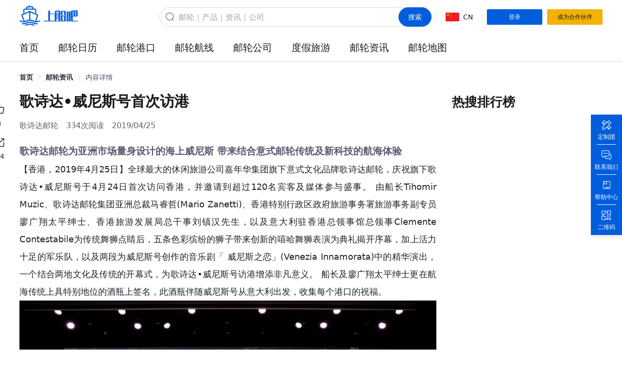

--- FILE ---
content_type: text/html; charset=utf-8
request_url: https://www.shangchuanba.com/company/article/250161596
body_size: 8898
content:
<!doctype html>
<html data-n-head-ssr lang="zh" data-n-head="%7B%22lang%22:%7B%22ssr%22:%22zh%22%7D%7D">
  <head >
    <meta data-n-head="ssr" charset="utf-8"><meta data-n-head="ssr" name="format-detection" content="telephone=no"><meta data-n-head="ssr" name="renderer" content="webkit"><meta data-n-head="ssr" name="force-rendering" content="webkit"><meta data-n-head="ssr" http-equiv="X-UA-Compatible" content="IE=edge,chrome=1"><meta data-n-head="ssr" name="referrer" content="strict-origin-when-cross-origin"><meta data-n-head="ssr" name="description" data-hid="description" content="全球最大的休闲旅游公司嘉年华集团旗下意式文化品牌歌诗达邮轮，庆祝旗下歌诗达·威尼斯号于4月24日首次访问香港，并邀请到超过120名宾客及媒体参与盛事。"><meta data-n-head="ssr" name="keywords" data-hid="keywords" content=""><title>歌诗达•威尼斯号首次访港上船吧全球邮轮资讯 - 上船吧</title><link data-n-head="ssr" rel="icon" type="image/x-icon" href="/favicon.ico"><script data-n-head="ssr" defer src="https://hm.baidu.com/hm.js?94f7b3c26e20256f8c6c2024d459302d"></script><link rel="preload" href="//v.shangchuanba.com/s/p/pcfe/5af90a2.js" as="script"><link rel="preload" href="//v.shangchuanba.com/s/p/pcfe/a3ee672.js" as="script"><link rel="preload" href="//v.shangchuanba.com/s/p/pcfe/css/23c4aa4.css" as="style"><link rel="preload" href="//v.shangchuanba.com/s/p/pcfe/d82068c.js" as="script"><link rel="preload" href="//v.shangchuanba.com/s/p/pcfe/css/482e9cd.css" as="style"><link rel="preload" href="//v.shangchuanba.com/s/p/pcfe/62449f8.js" as="script"><link rel="preload" href="//v.shangchuanba.com/s/p/pcfe/css/ac6527e.css" as="style"><link rel="preload" href="//v.shangchuanba.com/s/p/pcfe/62e6618.js" as="script"><link rel="preload" href="//v.shangchuanba.com/s/p/pcfe/css/fad4dc1.css" as="style"><link rel="preload" href="//v.shangchuanba.com/s/p/pcfe/1eaba16.js" as="script"><link rel="stylesheet" href="//v.shangchuanba.com/s/p/pcfe/css/23c4aa4.css"><link rel="stylesheet" href="//v.shangchuanba.com/s/p/pcfe/css/482e9cd.css"><link rel="stylesheet" href="//v.shangchuanba.com/s/p/pcfe/css/ac6527e.css"><link rel="stylesheet" href="//v.shangchuanba.com/s/p/pcfe/css/fad4dc1.css">
  </head>
  <body >
    <div data-server-rendered="true" id="__nuxt"><div id="__layout"><div class="app-root main-layout"><div class="app-header"><div class="main-width"><div class="app-topbar"><a href="/" class="app-logo"><img id="logo" src="//v.shangchuanba.com/s/p/pcfe/img/logo.1b42252.png" alt="上船吧logo" class="app-logo-img"></a> <form action="/search" class="app-search ml-auto"><div class="app-search-input-wrap"><div class="app-search-input-icon"><i class="el-icon-search"></i></div> <input name="q" placeholder="邮轮｜产品｜资讯｜公司" autocomplete="off" value="" class="app-search-input"> <button type="submit" class="el-button app-search-input-btn flex justify-center el-button--primary is-round"><!----><!----><span>搜索</span></button></div> <!----></form> <div class="el-divider el-divider--vertical"><!----></div> <div class="app-language"><img src="//v.shangchuanba.com/s/p/pcfe/img/china-flag.a113333.png" alt="国旗" class="app-language-icon"> <span class="app-language-name">CN</span></div> <div class="el-divider el-divider--vertical"><!----></div> <div class="app-user" style="display:none;"><div class="app-user-info"><div class="aui-heading"><i class="ficon ficon-wode"></i> <span class="aui-name">Hi,</span> <i class="el-icon-caret-bottom"></i></div> <!----></div> <div class="el-divider el-divider--vertical"><!----></div> <div class="app-user-service z-1" style="display:none;"><div class="aus-title"><span>商家服务</span> <i class="aus-title-arrow el-icon-caret-bottom"></i></div> <!----></div></div> <button type="button" class="el-button app-topbar-btn el-button--primary el-button--small"><!----><!----><span>登录</span></button> <button type="button" class="el-button app-topbar-btn settled el-button--warning el-button--small"><!----><!----><span>成为合作伙伴</span></button></div> <div><div class="app-menu"><div class="app-menu-item"><div class="app-menu-item-content"><a href="/" target="_self" title="首页" class="app-menu-item-link">首页
        </a></div> <div class="app-menu-submenu-pop" style="display:none;"><ul class="app-menu-submenu-list"></ul></div></div><div class="app-menu-item"><div class="app-menu-item-content"><a href="/product/cruise-calendar" target="_self" title="邮轮日历" class="app-menu-item-link">邮轮日历
        </a></div> <div class="app-menu-submenu-pop" style="display:none;"><ul class="app-menu-submenu-list"></ul></div></div><div class="app-menu-item"><div class="app-menu-item-content"><a href="/harbor/product" target="_self" title="邮轮港口" class="app-menu-item-link">邮轮港口
        </a></div> <div class="app-menu-submenu-pop" style="display:none;"><ul class="app-menu-submenu-list"></ul></div></div><div class="app-menu-item"><div class="app-menu-item-content"><a href="/destination" target="_self" title="邮轮航线" class="app-menu-item-link">邮轮航线
        </a></div> <div class="app-menu-submenu-pop" style="display:none;"><ul class="app-menu-submenu-list"></ul></div></div><div class="app-menu-item"><div class="app-menu-item-content"><a href="/company/cruise-company" target="_self" title="邮轮公司" class="app-menu-item-link">邮轮公司
        </a></div> <div class="app-menu-submenu-pop" style="display:none;"><ul class="app-menu-submenu-list"></ul></div></div><div class="app-menu-item"><div class="app-menu-item-content"><a href="/product/vacation" target="_self" title="度假旅游" class="app-menu-item-link">度假旅游
        </a></div> <div class="app-menu-submenu-pop" style="display:none;"><ul class="app-menu-submenu-list"></ul></div></div><div class="app-menu-item"><div class="app-menu-item-content"><a href="/company/information" target="_self" title="邮轮资讯" class="app-menu-item-link">邮轮资讯
        </a></div> <div class="app-menu-submenu-pop" style="display:none;"><ul class="app-menu-submenu-list"></ul></div></div><div class="app-menu-item"><div class="app-menu-item-content"><a href="/cruise-map" target="_self" title="邮轮地图" class="app-menu-item-link">邮轮地图
        </a></div> <div class="app-menu-submenu-pop" style="display:none;"><ul class="app-menu-submenu-list"></ul></div></div></div></div></div></div> <div><div data-fetch-key="Article:1" class="relative j_affix_relative background-white layout_5hKwa"><div class="w-[1200px] mx-auto relative"><div class="header_iVJRA"><div aria-label="Breadcrumb" role="navigation" class="el-breadcrumb"><span class="el-breadcrumb__item"><span role="link" class="el-breadcrumb__inner is-link">首页</span><span role="presentation" class="el-breadcrumb__separator"></span></span> <span class="el-breadcrumb__item"><span role="link" class="el-breadcrumb__inner is-link">邮轮资讯</span><span role="presentation" class="el-breadcrumb__separator"></span></span> <span class="el-breadcrumb__item"><span role="link" class="el-breadcrumb__inner">内容详情</span><span role="presentation" class="el-breadcrumb__separator"></span></span></div></div> <div class="main_a0iTJ"><div class="content_+Sf5C"> <div class="w-[858px]"><article class="articleContent_QoZl+"><div class="article-title text-dark mb-5 text-3xl font-semibold">
          歌诗达•威尼斯号首次访港
        </div> <div class="flex my-5 text-base items-center text-[#606060]"><!----> <span>歌诗达邮轮</span> <span class="ml-4">334次阅读</span> <span class="ml-4">2019/04/25</span></div> <!----> <!----> <!----> <!----> <div class="ck-content"><h2 id="-1">歌诗达邮轮为亚洲市场量身设计的海上威尼斯 带来结合意式邮轮传统及新科技的航海体验</h2>
<p>【香港，2019年4月25日】全球最大的休闲旅游公司嘉年华集团旗下意式文化品牌歌诗达邮轮，庆祝旗下歌诗达•威尼斯号于4月24日首次访问香港，并邀请到超过120名宾客及媒体参与盛事。 由船长Tihomir Muzic、歌诗达邮轮集团亚洲总裁马睿哲(Mario Zanetti)、香港特别行政区政府旅游事务署旅游事务副专员廖广翔太平绅士、香港旅游发展局总干事刘镇汉先生，以及意大利驻香港总领事馆总领事Clemente Contestabile为传统舞狮点睛后，五条色彩缤纷的狮子带来创新的嘻哈舞狮表演为典礼揭开序幕，加上活力十足的军乐队，以及两段为威尼斯号创作的音乐剧「 威尼斯之恋」(Venezia Innamorata)中的精华演出，一个结合两地文化及传统的开幕式，为歌诗达•威尼斯号访港增添非凡意义。 船长及廖广翔太平绅士更在航海传统上具特别地位的酒瓶上签名，此酒瓶伴随威尼斯号从意大利出发，收集每个港口的祝福。</p>
<p><img src="https://static.shangchuanba.com/information/250161596/MaEUWlm9uAH0eoi.jpg" alt="从左到右: 意大利驻香港总领事馆总领事Clemente Contestabile、香港特别行政区政府旅游事务署旅游事务副专员廖广翔太平绅士、船长TihomirMuzic、 歌诗达邮轮集团亚洲总裁马睿哲(Mario Zanetti)、香港旅游发展局总干事刘镇汉先生"></p>
<blockquote>
  <p>从左到右: 意大利驻香港总领事馆总领事Clemente Contestabile、香港特别行政区政府旅游事务署旅游事务副专员廖广翔太平绅士、船长TihomirMuzic、 歌诗达邮轮集团亚洲总裁马睿哲(Mario Zanetti)、香港旅游发展局总干事刘镇汉先生</p>
</blockquote>
<p><img src="https://static.shangchuanba.com/information/250161596/CzUEYiZ0lFagmOS.jpg" alt="庆祝旗下歌诗达•威尼斯号首次访港仪式"></p>
<blockquote>
  <p>庆祝旗下歌诗达•威尼斯号首次访港仪式</p>
</blockquote>
<p>在纪念牌交换仪式中，歌诗达邮轮集团亚洲总裁马睿哲表示：「作为一艘专为亚洲市场量身打造的邮轮，歌诗达•威尼斯号开启了歌诗达邮轮、芬坎蒂尼船厂乃至亚洲邮轮市场的新一页。 船上的设计及概念，均精心以亚洲游客的需要为考虑，同时亦提供歌诗达邮轮标志性的纯正意式风情体验，以前所未有的创意来迎合本地市场的需要。 」</p>
<p>歌诗达•威尼斯号排水量135,500吨，长323米，有2,116间客房，可容纳5,260名游客。 以亚洲游客的娱乐偏好为设计重点，船上的经典意大利威尼斯狂欢节，和威尼斯享誉全球的贡多拉船等意式元素，淋漓尽致地展现意大利人文化及生活品味。 </p>
<p>在歌诗达•威尼斯号，游客可体验威尼斯以及意大利的独特文化：船上的「凤凰大剧院」设计灵感来自威尼斯著名的经典剧院Teatro La Fenice；在宏伟的中庭重现圣马可广场的影子；主餐厅则让人联想到威尼斯小巷中及广场上的传统建筑；最让人惊喜的，是可以找到由工匠Squero di San Trovaso制造的真正传统贡多拉船。 </p>
<p><img src="https://static.shangchuanba.com/information/250161596/gdSJMn904ZF8GpD.jpg" alt="歌诗达•威尼斯号圣马可大堂"></p>
<blockquote>
  <p>歌诗达•威尼斯号圣马可大堂</p>
</blockquote>
<p>歌诗达•威尼斯号除了以原汁原味的意式美食著称之外，也在船上推出了多种中式、日式与西式等主题餐厅以满足亚洲市场多元的饮食需求，包括火锅、传统中式点心、日式铁板烧与海鲜餐厅等。 品尝美食的同时，亦可欣赏威尼斯主题的空间设计，在马可波罗餐厅与大运河餐厅，将威尼斯的叹息桥、威尼斯小巷等多个著名景点融入在其中。 此外针对追求顶级品味的饕客，歌诗达邮轮与米其林三星意大利餐厅8½ Otto e Mezzo BOMBANA合作，于威尼斯号卡萨诺瓦餐厅携手打造海上星级盛宴。</p>
<p><img src="https://static.shangchuanba.com/information/250161596/OHkBWaV6bCg5wUT.jpg" alt="歌诗达•威尼斯号大运河餐厅及卡萨诺瓦餐厅"></p>
<p><img src="https://static.shangchuanba.com/information/250161596/WaFhobzZAnQp4D_.jpg" alt="歌诗达•威尼斯号大运河餐厅及卡萨诺瓦餐厅"></p>
<blockquote>
  <p>歌诗达•威尼斯号大运河餐厅及卡萨诺瓦餐厅</p>
</blockquote>
<p>在航行的日子，旅客们可以在面积达750平方米的免税商店，体验全新的购物惊喜。 占地两层的「威尼斯购物长廊」，云集全球最顶尖的品牌，带来奢华的意式购物体验，众多来自意大利的著名品牌，包括麦丝玛拉(Max Mara)、菲拉格慕(Salvatore Ferragamo)及宝格丽(Bvlgari) 等更首次于邮轮亮相。 </p>
<p>歌诗达•威尼斯号更是海上规模最大的美妆购物区，面积达230平方米、拥有超过30个国际品牌，当中肌肤之钥(Clé de PeauBeauté)更是首次在邮轮上亮相，加上爱马仕(Hermès)、圣罗兰(Yves Saint Laurent)、莱珀妮(La Prairie)、宝格丽(Bvlgari)、香奈儿(Chanel)、迪奥(Dior)、海蓝之谜(La Mer)、SK-II等，以及亚洲美容品牌蒂佳婷(Dr. Jart+)、雪花秀(Sulwhasoo)以及后(The History of Whoo)，阵容鼎盛。 而以威尼斯文化为创作基础的精制香水品牌威尼斯商人(The Merchant of Venice)，更同时首次进驻亚洲及在邮轮上亮相。 </p>
<p>意大利著名奢华珠宝品牌宝格丽(Bvlgari)与歌诗达邮轮更携手打造首个海上作品—「 宝格丽珠宝秀」(The Bvlgari Jewelry Show)，以高贵华丽的舞台及演出，展现意大利珠宝工匠的大师级手艺。 表演中乘客可以透过此秀而体会到意大利人享受生活的态度，配上船上宝格丽专门店中陈列的闪烁珠宝，场面梦幻。 </p>
<p>另外，奢华的名单之上还有卡地亚(Cartier)、积家(Jaeger-LeCoultre)、蒂芙尼(Tiffany & Co.)、御木本(Mikimoto)等等，选择众多加上免除税项，让人很难抗拒这个海上购物天堂。 </p>
<p>除了购物，旅客更可享受每晚丰富且精彩的节目及表演，包括专为威尼斯号创作的音乐剧—改编自威尼斯作家贾科莫•卡萨诺瓦(Giacomo Casanova)的经典爱情故事的「威尼斯之恋」(Venezia Innamorata)；主题派对有「金色派对」及极具代表性的「威尼斯狂欢节」，戴上威尼斯面具参加舞会，将水都威尼斯的魔法在船上重现。 </p>
<p>足球爱好者则不要错过亚洲限定的意大利足球狂热，这个与尤文图斯足球俱乐部(Juventus Football Club)合作推出的360度海上足球体验， 除了有室外足球场、室内足球学院及售卖尤文图斯纪念品的商店外，更有博物馆展示球会历年奖杯、自1970年代极具纪念价值的纪念品、不同年代的杂志及相片， 以及球会全盛时期的球星所签名的球衣及球鞋。 </p>
<p>船上兼备室内及室外的泳池及按摩池，好动的旅客可以从中选择心头好，其他玩意包括备有滑水梯的水上乐园、迷你高尔夫球场、绳索攀爬墙、室外健身设施、以及备有健身器材及水疗的健体中心，还有青少年及儿童俱乐部，活动种类多元化。 </p>
<p><img src="https://static.shangchuanba.com/information/250161596/V7yw5FripSQHTbx.jpg" alt="歌诗达•威尼斯号"></p>
<blockquote>
  <p>歌诗达•威尼斯号</p>
</blockquote>
<p>歌诗达•威尼斯号于2019年3月8日从的里雅斯特正式启航，沿着马可波罗的经典航线，历经53天，由地中海、走过中东、东南亚及亚洲。 香港各大旅行社，包括永安、美丽华、西敏旅行社、安达旅运以及安运满fun 旅行社均有提供相关的旅程。</p>
<p>威尼斯号的姊妹船，亦是专为亚洲市场设计，现正在意大利芬坎蒂尼(Fincantieri)造船厂建造中，预计于2020年交付， 之后将会一起肩负带动亚洲邮轮业发展的重任，亦是歌诗达邮轮对亚洲邮轮市场信心的承诺。 </p><br/><p style="clear: both;">版权声明：此文版权归原作者所有，若有来源错误或者侵犯您的合法权益，您可通过邮箱与我们取得联系，我们将及时进行处理。邮箱地址：general@shangchuanba.com</p></div></article> <!----> <div class="tools_IhgJ9"><div class="tools__item_TFfpN"><div class="tools__item__icon_9kb5x"><i class="ficon ficon-dianzan1 text-[24px]"></i></div> <div class="tools__item__text_5ec82">4</div></div> <span><div role="tooltip" id="el-popover-9859" aria-hidden="true" class="el-popover el-popper" style="width:undefinedpx;display:none;"><!----><div class="el-image w-[148px] h-[148px]"><div class="el-image__placeholder"></div><!----></div> <p class="text-center mt-2">微信扫码分享</p> </div><span class="el-popover__reference-wrapper"><div class="mt-4 tools__item_TFfpN"><div class="tools__item__icon_9kb5x"><i class="ficon ficon-xingzhuangjiehe2"></i></div> <div class="tools__item__text_5ec82">14</div></div></span></span></div></div>  <div class="fixed z-99 right-0 top-1/2 transform -translate-y-1/2 rounded-l-lg shadow"><div class="overflow-hidden"></div></div></div> <div class="aside_DPCX7"><div><!----> <!----> <div class="mb-8"><h2 class="header_c6MtV"><span class="mb-2 title_NachS">热搜排行榜</span></h2> <ul></ul></div>  <div class="swiper-container" data-v-28944ab4><div class="swiper-wrapper"></div><div class="j_swiper-pagination swiper-pagination" data-v-28944ab4></div></div></div> <!----></div></div></div></div></div> <div class="app-footer" style="display:none;"><div class="main-width"><div class="app-footer-main"><div class="app-footer-box"><div class="box-title">加盟合作</div> <p>
          邮箱：<a href="mailto:general@shangchuanba.com">general@shangchuanba.com</a></p> <p>电话：021-52991060（上海）</p> <p><a href="/settled">立即成为合作伙伴</a></p></div> <div class="app-footer-box"><div class="box-title">关于我们</div> <p><a href="/introduce">公司介绍</a></p> <p><a href="/company/information">邮轮资讯</a></p> <p><a href="/cruise-map">邮轮地图</a></p></div> <div class="app-footer-box"><div class="box-title">帮助中心</div> <p><a href="/helpcenter">注册与登录</a></p> <p><span class="cursor-pointer">反馈与建议</span></p> <p><span class="cursor-pointer">联系客服</span></p></div> <div class="app-footer-box"><div class="box-title">公司地址</div> <p>上海市静安区恒丰路610号金岸C栋105-108室</p> <p>北京市丰台区平安幸福中心A座21层</p></div> <div class="app-footer-qrcodes"><div class="qr-code text-center"><img src="//v.shangchuanba.com/s/p/pcfe/img/service-code.7589387.png" alt class="code-img mx-auto"> <p class="code-name">上船吧服务号</p></div> <div class="qr-code text-center"><img src="//v.shangchuanba.com/s/p/pcfe/img/distribution-miniprogram-code.7d8dd2f.png" alt class="code-img mx-auto"> <p class="code-name">上船吧邮轮服务平台</p></div></div></div></div> <div class="award"></div> <p class="license"><a href="/partner/content/2">经营许可证：L-SH-CJ00111</a></p> <p class="copyright">
    Copyright ©2026 上海乐船信息科技有限公司 All Rights Reserved
    <span>沪公网安备 31011302006367号</span><span>沪ICP备2020034120号-1</span></p></div> <div height="auto" class="el-dialog__wrapper" style="display:none;"><div role="dialog" aria-modal="true" aria-label="dialog" class="el-dialog dialog_gPp+D" style="margin-top:15vh;width:480px;"><div class="el-dialog__header"><span class="el-dialog__title"></span><button type="button" aria-label="Close" class="el-dialog__headerbtn"><i class="el-dialog__close el-icon el-icon-close"></i></button></div><!----><!----></div></div> <div><div class="el-dialog__wrapper" style="display:none;"><div role="dialog" aria-modal="true" aria-label="联系我们" class="el-dialog contact_tm5FZ" style="margin-top:15vh;width:750px;"><div class="el-dialog__header"><span class="el-dialog__title">联系我们</span><button type="button" aria-label="Close" class="el-dialog__headerbtn"><i class="el-dialog__close el-icon el-icon-close"></i></button></div><!----><!----></div></div> <div class="el-dialog__wrapper" style="display:none;"><div role="dialog" aria-modal="true" aria-label="联系客服" class="el-dialog" style="margin-top:15vh;width:612px;"><div class="el-dialog__header"><span class="el-dialog__title">联系客服</span><button type="button" aria-label="Close" class="el-dialog__headerbtn"><i class="el-dialog__close el-icon el-icon-close"></i></button></div><!----><!----></div></div></div> <div height="auto" class="el-dialog__wrapper" style="display:none;"><div role="dialog" aria-modal="true" aria-label="dialog" class="el-dialog dialog_gPp+D" style="margin-top:15vh;width:480px;"><div class="el-dialog__header"><span class="el-dialog__title"></span><button type="button" aria-label="Close" class="el-dialog__headerbtn"><i class="el-dialog__close el-icon el-icon-close"></i></button></div><!----><!----></div></div> <div class="vue-notification-group" style="width:380px;top:0px;left:calc(50% - 190px);"><span></span></div></div></div></div><script>window.__NUXT__=(function(a,b,c,d,e,f,g,h){return {layout:"Main",data:[{}],fetch:{"Article:1":{visible:d,state:{cate:"info",author_info:[],pageviews:334,likes:f,forward:14,create_time:"2019\u002F04\u002F25",title:"歌诗达•威尼斯号首次访港",type:1,keywords:a,summary:"全球最大的休闲旅游公司嘉年华集团旗下意式文化品牌歌诗达邮轮，庆祝旗下歌诗达·威尼斯号于4月24日首次访问香港，并邀请到超过120名宾客及媒体参与盛事。",source:"歌诗达邮轮",ws_cover:"https:\u002F\u002Fstatic.shangchuanba.com\u002Finformation\u002F250161596\u002FOakBuwgQWJN4ZmI.jpg_326x326q100.jpg",voice:a,cover:"https:\u002F\u002Fstatic.shangchuanba.com\u002Finformation\u002F250161596\u002FOakBuwgQWJN4ZmI.jpg_978x978q100.jpg",video_cover:a,video:a,has_original:g,relation:[],h5_code_url:"https:\u002F\u002Fwww.shangchuanba.com\u002Fapi\u002Fqrcode\u002Fshop?data=https:\u002F\u002Ffx8.ink\u002FIcFfHF19",content_type:"text",content:"\u003Ch2 id=\"-1\"\u003E歌诗达邮轮为亚洲市场量身设计的海上威尼斯 带来结合意式邮轮传统及新科技的航海体验\u003C\u002Fh2\u003E\n\u003Cp\u003E【香港，2019年4月25日】全球最大的休闲旅游公司嘉年华集团旗下意式文化品牌歌诗达邮轮，庆祝旗下歌诗达•威尼斯号于4月24日首次访问香港，并邀请到超过120名宾客及媒体参与盛事。 由船长Tihomir Muzic、歌诗达邮轮集团亚洲总裁马睿哲(Mario Zanetti)、香港特别行政区政府旅游事务署旅游事务副专员廖广翔太平绅士、香港旅游发展局总干事刘镇汉先生，以及意大利驻香港总领事馆总领事Clemente Contestabile为传统舞狮点睛后，五条色彩缤纷的狮子带来创新的嘻哈舞狮表演为典礼揭开序幕，加上活力十足的军乐队，以及两段为威尼斯号创作的音乐剧「 威尼斯之恋」(Venezia Innamorata)中的精华演出，一个结合两地文化及传统的开幕式，为歌诗达•威尼斯号访港增添非凡意义。 船长及廖广翔太平绅士更在航海传统上具特别地位的酒瓶上签名，此酒瓶伴随威尼斯号从意大利出发，收集每个港口的祝福。\u003C\u002Fp\u003E\n\u003Cp\u003E\u003Cimg src=\"https:\u002F\u002Fstatic.shangchuanba.com\u002Finformation\u002F250161596\u002FMaEUWlm9uAH0eoi.jpg\" alt=\"从左到右: 意大利驻香港总领事馆总领事Clemente Contestabile、香港特别行政区政府旅游事务署旅游事务副专员廖广翔太平绅士、船长TihomirMuzic、 歌诗达邮轮集团亚洲总裁马睿哲(Mario Zanetti)、香港旅游发展局总干事刘镇汉先生\"\u003E\u003C\u002Fp\u003E\n\u003Cblockquote\u003E\n  \u003Cp\u003E从左到右: 意大利驻香港总领事馆总领事Clemente Contestabile、香港特别行政区政府旅游事务署旅游事务副专员廖广翔太平绅士、船长TihomirMuzic、 歌诗达邮轮集团亚洲总裁马睿哲(Mario Zanetti)、香港旅游发展局总干事刘镇汉先生\u003C\u002Fp\u003E\n\u003C\u002Fblockquote\u003E\n\u003Cp\u003E\u003Cimg src=\"https:\u002F\u002Fstatic.shangchuanba.com\u002Finformation\u002F250161596\u002FCzUEYiZ0lFagmOS.jpg\" alt=\"庆祝旗下歌诗达•威尼斯号首次访港仪式\"\u003E\u003C\u002Fp\u003E\n\u003Cblockquote\u003E\n  \u003Cp\u003E庆祝旗下歌诗达•威尼斯号首次访港仪式\u003C\u002Fp\u003E\n\u003C\u002Fblockquote\u003E\n\u003Cp\u003E在纪念牌交换仪式中，歌诗达邮轮集团亚洲总裁马睿哲表示：「作为一艘专为亚洲市场量身打造的邮轮，歌诗达•威尼斯号开启了歌诗达邮轮、芬坎蒂尼船厂乃至亚洲邮轮市场的新一页。 船上的设计及概念，均精心以亚洲游客的需要为考虑，同时亦提供歌诗达邮轮标志性的纯正意式风情体验，以前所未有的创意来迎合本地市场的需要。 」\u003C\u002Fp\u003E\n\u003Cp\u003E歌诗达•威尼斯号排水量135,500吨，长323米，有2,116间客房，可容纳5,260名游客。 以亚洲游客的娱乐偏好为设计重点，船上的经典意大利威尼斯狂欢节，和威尼斯享誉全球的贡多拉船等意式元素，淋漓尽致地展现意大利人文化及生活品味。 \u003C\u002Fp\u003E\n\u003Cp\u003E在歌诗达•威尼斯号，游客可体验威尼斯以及意大利的独特文化：船上的「凤凰大剧院」设计灵感来自威尼斯著名的经典剧院Teatro La Fenice；在宏伟的中庭重现圣马可广场的影子；主餐厅则让人联想到威尼斯小巷中及广场上的传统建筑；最让人惊喜的，是可以找到由工匠Squero di San Trovaso制造的真正传统贡多拉船。 \u003C\u002Fp\u003E\n\u003Cp\u003E\u003Cimg src=\"https:\u002F\u002Fstatic.shangchuanba.com\u002Finformation\u002F250161596\u002FgdSJMn904ZF8GpD.jpg\" alt=\"歌诗达•威尼斯号圣马可大堂\"\u003E\u003C\u002Fp\u003E\n\u003Cblockquote\u003E\n  \u003Cp\u003E歌诗达•威尼斯号圣马可大堂\u003C\u002Fp\u003E\n\u003C\u002Fblockquote\u003E\n\u003Cp\u003E歌诗达•威尼斯号除了以原汁原味的意式美食著称之外，也在船上推出了多种中式、日式与西式等主题餐厅以满足亚洲市场多元的饮食需求，包括火锅、传统中式点心、日式铁板烧与海鲜餐厅等。 品尝美食的同时，亦可欣赏威尼斯主题的空间设计，在马可波罗餐厅与大运河餐厅，将威尼斯的叹息桥、威尼斯小巷等多个著名景点融入在其中。 此外针对追求顶级品味的饕客，歌诗达邮轮与米其林三星意大利餐厅8½ Otto e Mezzo BOMBANA合作，于威尼斯号卡萨诺瓦餐厅携手打造海上星级盛宴。\u003C\u002Fp\u003E\n\u003Cp\u003E\u003Cimg src=\"https:\u002F\u002Fstatic.shangchuanba.com\u002Finformation\u002F250161596\u002FOHkBWaV6bCg5wUT.jpg\" alt=\"歌诗达•威尼斯号大运河餐厅及卡萨诺瓦餐厅\"\u003E\u003C\u002Fp\u003E\n\u003Cp\u003E\u003Cimg src=\"https:\u002F\u002Fstatic.shangchuanba.com\u002Finformation\u002F250161596\u002FWaFhobzZAnQp4D_.jpg\" alt=\"歌诗达•威尼斯号大运河餐厅及卡萨诺瓦餐厅\"\u003E\u003C\u002Fp\u003E\n\u003Cblockquote\u003E\n  \u003Cp\u003E歌诗达•威尼斯号大运河餐厅及卡萨诺瓦餐厅\u003C\u002Fp\u003E\n\u003C\u002Fblockquote\u003E\n\u003Cp\u003E在航行的日子，旅客们可以在面积达750平方米的免税商店，体验全新的购物惊喜。 占地两层的「威尼斯购物长廊」，云集全球最顶尖的品牌，带来奢华的意式购物体验，众多来自意大利的著名品牌，包括麦丝玛拉(Max Mara)、菲拉格慕(Salvatore Ferragamo)及宝格丽(Bvlgari) 等更首次于邮轮亮相。 \u003C\u002Fp\u003E\n\u003Cp\u003E歌诗达•威尼斯号更是海上规模最大的美妆购物区，面积达230平方米、拥有超过30个国际品牌，当中肌肤之钥(Clé de PeauBeauté)更是首次在邮轮上亮相，加上爱马仕(Hermès)、圣罗兰(Yves Saint Laurent)、莱珀妮(La Prairie)、宝格丽(Bvlgari)、香奈儿(Chanel)、迪奥(Dior)、海蓝之谜(La Mer)、SK-II等，以及亚洲美容品牌蒂佳婷(Dr. Jart+)、雪花秀(Sulwhasoo)以及后(The History of Whoo)，阵容鼎盛。 而以威尼斯文化为创作基础的精制香水品牌威尼斯商人(The Merchant of Venice)，更同时首次进驻亚洲及在邮轮上亮相。 \u003C\u002Fp\u003E\n\u003Cp\u003E意大利著名奢华珠宝品牌宝格丽(Bvlgari)与歌诗达邮轮更携手打造首个海上作品—「 宝格丽珠宝秀」(The Bvlgari Jewelry Show)，以高贵华丽的舞台及演出，展现意大利珠宝工匠的大师级手艺。 表演中乘客可以透过此秀而体会到意大利人享受生活的态度，配上船上宝格丽专门店中陈列的闪烁珠宝，场面梦幻。 \u003C\u002Fp\u003E\n\u003Cp\u003E另外，奢华的名单之上还有卡地亚(Cartier)、积家(Jaeger-LeCoultre)、蒂芙尼(Tiffany & Co.)、御木本(Mikimoto)等等，选择众多加上免除税项，让人很难抗拒这个海上购物天堂。 \u003C\u002Fp\u003E\n\u003Cp\u003E除了购物，旅客更可享受每晚丰富且精彩的节目及表演，包括专为威尼斯号创作的音乐剧—改编自威尼斯作家贾科莫•卡萨诺瓦(Giacomo Casanova)的经典爱情故事的「威尼斯之恋」(Venezia Innamorata)；主题派对有「金色派对」及极具代表性的「威尼斯狂欢节」，戴上威尼斯面具参加舞会，将水都威尼斯的魔法在船上重现。 \u003C\u002Fp\u003E\n\u003Cp\u003E足球爱好者则不要错过亚洲限定的意大利足球狂热，这个与尤文图斯足球俱乐部(Juventus Football Club)合作推出的360度海上足球体验， 除了有室外足球场、室内足球学院及售卖尤文图斯纪念品的商店外，更有博物馆展示球会历年奖杯、自1970年代极具纪念价值的纪念品、不同年代的杂志及相片， 以及球会全盛时期的球星所签名的球衣及球鞋。 \u003C\u002Fp\u003E\n\u003Cp\u003E船上兼备室内及室外的泳池及按摩池，好动的旅客可以从中选择心头好，其他玩意包括备有滑水梯的水上乐园、迷你高尔夫球场、绳索攀爬墙、室外健身设施、以及备有健身器材及水疗的健体中心，还有青少年及儿童俱乐部，活动种类多元化。 \u003C\u002Fp\u003E\n\u003Cp\u003E\u003Cimg src=\"https:\u002F\u002Fstatic.shangchuanba.com\u002Finformation\u002F250161596\u002FV7yw5FripSQHTbx.jpg\" alt=\"歌诗达•威尼斯号\"\u003E\u003C\u002Fp\u003E\n\u003Cblockquote\u003E\n  \u003Cp\u003E歌诗达•威尼斯号\u003C\u002Fp\u003E\n\u003C\u002Fblockquote\u003E\n\u003Cp\u003E歌诗达•威尼斯号于2019年3月8日从的里雅斯特正式启航，沿着马可波罗的经典航线，历经53天，由地中海、走过中东、东南亚及亚洲。 香港各大旅行社，包括永安、美丽华、西敏旅行社、安达旅运以及安运满fun 旅行社均有提供相关的旅程。\u003C\u002Fp\u003E\n\u003Cp\u003E威尼斯号的姊妹船，亦是专为亚洲市场设计，现正在意大利芬坎蒂尼(Fincantieri)造船厂建造中，预计于2020年交付， 之后将会一起肩负带动亚洲邮轮业发展的重任，亦是歌诗达邮轮对亚洲邮轮市场信心的承诺。 \u003C\u002Fp\u003E\u003Cbr\u002F\u003E\u003Cp style=\"clear: both;\"\u003E版权声明：此文版权归原作者所有，若有来源错误或者侵犯您的合法权益，您可通过邮箱与我们取得联系，我们将及时进行处理。邮箱地址：general@shangchuanba.com\u003C\u002Fp\u003E"},likeNum:f,isLike:d,consultations:[],isPopular:d,isMounted:d,translateLoading:d,originalNewsInfo:{title:a,author_info:{},content:a,type:a,voice:a,relation:[]}}},error:b,state:{token:a,visibleRegisterModal:d,company:{hot_keywords:[{title:"世纪游轮",to:"\u002Fcompany\u002Fsearch?q=世纪游轮"},{title:"维京游轮",to:"\u002Fcompany\u002Fsearch?q=维京游轮"}],group_code:{title:"微信扫一扫",image:"https:\u002F\u002Fstatic.shangchuanba.com\u002Fscb\u002F202203\u002F532277C8160CE87A51DF74E956721BAF.jpeg_652x652q100.jpg",to:a},settled:[]},cruiseMap:{companyData:{cruise_num:[],cruise_company:[],cruise_class:[],total:g},baseCruiseData:{cruise_class:[],cruise_list:[]},filterData:{company:{hot:[],list:{}},cruise_class:[],continent:[],navistatus:[],tonnage:[],cruise_company:[]},country:{continent_id:"3",continent_key:"3__东亚",id:"18",lat:"35.861660",lng:"104.195397",name:"中国"}},helpCenter:{serviceInfo:b,helpList:b},layout:{navs:[{title:"首页",target:c,path:e,children:[]},{title:"邮轮日历",target:c,path:"\u002Fproduct\u002Fcruise-calendar",children:[]},{title:"邮轮港口",target:c,path:"\u002Fharbor\u002Fproduct",children:[]},{title:"邮轮航线",target:c,path:"\u002Fdestination",children:[]},{title:"邮轮公司",target:c,path:"\u002Fcompany\u002Fcruise-company",children:[]},{title:"度假旅游",target:c,path:"\u002Fproduct\u002Fvacation",children:[]},{title:"邮轮资讯",target:c,path:"\u002Fcompany\u002Finformation",children:[]},{title:"邮轮地图",target:c,path:"\u002Fcruise-map",children:[]}]},order:{selectedUploadOrderData:[]},user:{token:b,userInfo:b,isOperation:h,status:b,distributorInfo:b},auth:{user:b,loggedIn:d,strategy:"cookie"}},serverRendered:h,routePath:"\u002Fcompany\u002Farticle\u002F250161596",config:{_app:{basePath:e,assetsPath:e,cdnURL:"\u002F\u002Fv.shangchuanba.com\u002Fs\u002Fp\u002Fpcfe\u002F"}},globalRefs:{}}}("",null,"_self",false,"\u002F",4,0,true));</script><script src="//v.shangchuanba.com/s/p/pcfe/5af90a2.js" defer></script><script src="//v.shangchuanba.com/s/p/pcfe/62e6618.js" defer></script><script src="//v.shangchuanba.com/s/p/pcfe/1eaba16.js" defer></script><script src="//v.shangchuanba.com/s/p/pcfe/a3ee672.js" defer></script><script src="//v.shangchuanba.com/s/p/pcfe/d82068c.js" defer></script><script src="//v.shangchuanba.com/s/p/pcfe/62449f8.js" defer></script>
  </body>
</html>


--- FILE ---
content_type: text/css
request_url: https://v.shangchuanba.com/s/p/pcfe/css/fad4dc1.css
body_size: 1486
content:
@-webkit-keyframes ui_mask{0%{opacity:0}to{opacity:.3}}@-moz-keyframes ui_mask{0%{opacity:0}to{opacity:.3}}@keyframes ui_mask{0%{opacity:0}to{opacity:.3}}.v-responsive{display:-webkit-box;display:-ms-flexbox;display:-webkit-flex;display:flex;flex:1 0 auto;max-width:100%;overflow:hidden;position:relative}.v-responsive__content{flex:1 0 0px;max-width:100%}.v-responsive__sizer~.v-responsive__content{margin-left:-100%}.v-responsive__sizer{flex:1 0 0px;-webkit-transition-duration:.15s;-o-transition-duration:.15s;transition-duration:.15s;-webkit-transition-property:all;-o-transition-property:all;transition-property:all;-webkit-transition-timing-function:cubic-bezier(.4,0,.2,1);-o-transition-timing-function:cubic-bezier(.4,0,.2,1);transition-timing-function:cubic-bezier(.4,0,.2,1)}
@-webkit-keyframes ui_mask_z-2rf{0%{opacity:0}to{opacity:.3}}@-moz-keyframes ui_mask_z-2rf{0%{opacity:0}to{opacity:.3}}@keyframes ui_mask_z-2rf{0%{opacity:0}to{opacity:.3}}.item_8nzac{--tw-shadow:0 1px 2px 0 rgb(0 0 0/0.05);--tw-shadow-colored:0 1px 2px 0 var(--tw-shadow-color);-webkit-box-shadow:var(--tw-ring-offset-shadow,0 0 #0000),var(--tw-ring-shadow,0 0 #0000),var(--tw-shadow);box-shadow:var(--tw-ring-offset-shadow,0 0 #0000),var(--tw-ring-shadow,0 0 #0000),var(--tw-shadow);display:block;position:relative;-webkit-transition-duration:.15s;-o-transition-duration:.15s;transition-duration:.15s;-webkit-transition-property:-webkit-box-shadow;-o-transition-property:box-shadow;transition-property:box-shadow,-webkit-box-shadow;-webkit-transition-timing-function:cubic-bezier(.4,0,.2,1);-o-transition-timing-function:cubic-bezier(.4,0,.2,1);transition-timing-function:cubic-bezier(.4,0,.2,1)}.item_8nzac~*{margin-top:1rem}.item_8nzac:hover{--tw-shadow:0 20px 25px -5px rgb(0 0 0/0.1),0 8px 10px -6px rgb(0 0 0/0.1);--tw-shadow-colored:0 20px 25px -5px var(--tw-shadow-color),0 8px 10px -6px var(--tw-shadow-color);-webkit-box-shadow:var(--tw-ring-offset-shadow,0 0 #0000),var(--tw-ring-shadow,0 0 #0000),var(--tw-shadow);box-shadow:var(--tw-ring-offset-shadow,0 0 #0000),var(--tw-ring-shadow,0 0 #0000),var(--tw-shadow)}.itemFooter_A8uNN{--tw-gradient-from:transparent;--tw-gradient-stops:var(--tw-gradient-from),var(--tw-gradient-to,hsla(0,0%,100%,0));--tw-gradient-to:rgba(31,31,31,var(--tw-to-opacity,1));background-image:-o-linear-gradient(top,var(--tw-gradient-stops));background-image:-webkit-gradient(linear,left top,left bottom,from(var(--tw-gradient-stops)));background-image:linear-gradient(to bottom,var(--tw-gradient-stops));border-radius:4px;bottom:0;left:0;padding:1rem 1rem 12px;position:absolute;right:0}.itemTitle_rtTrq{--tw-text-opacity:1;-webkit-box-orient:vertical;-webkit-line-clamp:1;display:-webkit-box;font-size:1.125rem;font-weight:600;line-height:1.75rem;overflow:hidden}.itemTag_RPYNv,.itemTitle_rtTrq{color:rgba(255,255,255,var(--tw-text-opacity))}.itemTag_RPYNv{--tw-bg-opacity:1;--tw-text-opacity:1;background-color:rgba(245,87,79,var(--tw-bg-opacity));border-bottom-right-radius:.25rem;border-top-right-radius:.25rem;font-size:.875rem;left:0;line-height:1.25rem;margin-top:.5rem;padding:.125rem .5rem;position:absolute;top:0}.mask_A2W-R{background:linear-gradient(180deg,transparent,rgba(0,0,0,.44));border-radius:4px}
@-webkit-keyframes ui_mask_uWMdQ{0%{opacity:0}to{opacity:.3}}@-moz-keyframes ui_mask_uWMdQ{0%{opacity:0}to{opacity:.3}}@keyframes ui_mask_uWMdQ{0%{opacity:0}to{opacity:.3}}.header_c6MtV{display:-webkit-box;display:-ms-flexbox;display:-webkit-flex;display:flex;margin-bottom:.75rem}.title_NachS{--tw-text-opacity:1;color:rgba(25,25,25,var(--tw-text-opacity));font-size:1.625rem;font-weight:600}.item_VXosi{-webkit-box-align:center;-ms-flex-align:center;-webkit-align-items:center;align-items:center;display:-webkit-box;display:-ms-flexbox;display:-webkit-flex;display:flex}.item_VXosi~*{margin-top:.75rem}.item_VXosi:first-child .itemSerial_bW62P{background:rgba(255,230,187,.29);color:#e23328}.item_VXosi:nth-child(2) .itemSerial_bW62P{background:rgba(255,230,187,.29);color:#f2803b}.item_VXosi:nth-child(3) .itemSerial_bW62P{background:rgba(255,230,187,.29);color:#fea426}.itemSerial_bW62P{-webkit-box-align:center;-ms-flex-align:center;-webkit-box-pack:center;-ms-flex-pack:center;--tw-text-opacity:1;-webkit-align-items:center;align-items:center;background:hsla(0,0%,79%,.29);border-radius:9999px;color:rgba(164,168,180,var(--tw-text-opacity));display:-webkit-inline-box;display:-ms-inline-flexbox;display:-webkit-inline-flex;display:inline-flex;font-size:1.125rem;font-weight:600;height:1.5rem;-webkit-justify-content:center;justify-content:center;line-height:1.75rem;line-height:1;width:1.5rem}.itemContent_ZnDv0{-webkit-box-flex:1;-ms-flex:1 1 0%;-webkit-flex:1 1 0%;flex:1 1 0%;margin-left:.75rem}.itemTitle_GB6hI{--tw-text-opacity:1;-webkit-box-orient:vertical;-webkit-line-clamp:1;color:rgba(25,25,25,var(--tw-text-opacity));display:-webkit-box;font-size:1rem;line-height:1.5rem;overflow:hidden;-webkit-transition-duration:.15s;-o-transition-duration:.15s;transition-duration:.15s;-webkit-transition-property:background-color,border-color,color,fill,stroke;-o-transition-property:background-color,border-color,color,fill,stroke;transition-property:background-color,border-color,color,fill,stroke;-webkit-transition-timing-function:cubic-bezier(.4,0,.2,1);-o-transition-timing-function:cubic-bezier(.4,0,.2,1);transition-timing-function:cubic-bezier(.4,0,.2,1)}.itemTitle_GB6hI:hover{--tw-text-opacity:1;color:rgba(0,94,220,var(--tw-text-opacity))}.itemDesc_gF054{--tw-text-opacity:1;color:rgba(164,168,180,var(--tw-text-opacity));font-size:.8125rem;line-height:1.125rem;margin-top:2px}
@-webkit-keyframes ui_mask-28944ab4{0%{opacity:0}to{opacity:.3}}@-moz-keyframes ui_mask-28944ab4{0%{opacity:0}to{opacity:.3}}@keyframes ui_mask-28944ab4{0%{opacity:0}to{opacity:.3}}.img_height[data-v-28944ab4]{height:360px;width:100%}
@-webkit-keyframes ui_mask_PAwMT{0%{opacity:0}to{opacity:.3}}@-moz-keyframes ui_mask_PAwMT{0%{opacity:0}to{opacity:.3}}@keyframes ui_mask_PAwMT{0%{opacity:0}to{opacity:.3}}.product_8-K-s{display:block}.product_wrap_u49pG{border-radius:.25rem;box-shadow:0 4px 10px 0 rgba(0,0,0,.1)}.product_cover_rhKev,.product_img_BgpNn{border-top-left-radius:.25rem;border-top-right-radius:.25rem;height:100%;overflow:hidden;width:100%}.product_cover_rhKev{bottom:0;left:0;position:absolute;right:0;top:0}.product_img_BgpNn{--tw-translate-x:0;--tw-translate-y:0;--tw-translate-z:0;--tw-rotate:0;--tw-rotate-x:0;--tw-rotate-y:0;--tw-rotate-z:0;--tw-skew-x:0;--tw-skew-y:0;--tw-scale-x:1;--tw-scale-y:1;--tw-scale-z:1;display:block;-webkit-transform:translateX(var(--tw-translate-x)) translateY(var(--tw-translate-y)) translateZ(var(--tw-translate-z)) rotate(var(--tw-rotate)) rotateX(var(--tw-rotate-x)) rotateY(var(--tw-rotate-y)) rotate(var(--tw-rotate-z)) skewX(var(--tw-skew-x)) skewY(var(--tw-skew-y)) scaleX(var(--tw-scale-x)) scaleY(var(--tw-scale-y)) scaleZ(var(--tw-scale-z));-ms-transform:translateX(var(--tw-translate-x)) translateY(var(--tw-translate-y)) translateZ(var(--tw-translate-z)) rotate(var(--tw-rotate)) rotateX(var(--tw-rotate-x)) rotateY(var(--tw-rotate-y)) rotate(var(--tw-rotate-z)) skewX(var(--tw-skew-x)) skewY(var(--tw-skew-y)) scaleX(var(--tw-scale-x)) scaleY(var(--tw-scale-y)) scaleZ(var(--tw-scale-z));transform:translateX(var(--tw-translate-x)) translateY(var(--tw-translate-y)) translateZ(var(--tw-translate-z)) rotate(var(--tw-rotate)) rotateX(var(--tw-rotate-x)) rotateY(var(--tw-rotate-y)) rotate(var(--tw-rotate-z)) skewX(var(--tw-skew-x)) skewY(var(--tw-skew-y)) scaleX(var(--tw-scale-x)) scaleY(var(--tw-scale-y)) scaleZ(var(--tw-scale-z));-webkit-transition-duration:.15s;-o-transition-duration:.15s;transition-duration:.15s;-webkit-transition-duration:.1s;-o-transition-duration:.1s;transition-duration:.1s;-webkit-transition-property:-webkit-transform;-o-transition-property:transform;transition-property:transform,-webkit-transform;-webkit-transition-timing-function:cubic-bezier(.4,0,.2,1);-o-transition-timing-function:cubic-bezier(.4,0,.2,1);transition-timing-function:cubic-bezier(.4,0,.2,1);width:100%}.product_name_4rM8A{--tw-text-opacity:1;-webkit-box-orient:vertical;-webkit-line-clamp:2;color:rgba(25,25,25,var(--tw-text-opacity));display:-webkit-box;font-size:1rem;font-weight:500;height:3rem;line-height:1.5rem;overflow:hidden;-webkit-transition-duration:.15s;-o-transition-duration:.15s;transition-duration:.15s;-webkit-transition-property:background-color,border-color,color,fill,stroke;-o-transition-property:background-color,border-color,color,fill,stroke;transition-property:background-color,border-color,color,fill,stroke;-webkit-transition-timing-function:cubic-bezier(.4,0,.2,1);-o-transition-timing-function:cubic-bezier(.4,0,.2,1);transition-timing-function:cubic-bezier(.4,0,.2,1)}.product_content_uZfpd{background:linear-gradient(27deg,#fff8ef,hsla(0,0%,100%,0));padding:.75rem 1rem 1rem;position:relative}.product_footer_CW1vo{-webkit-box-align:end;-ms-flex-align:end;-webkit-box-pack:end;-ms-flex-pack:end;-webkit-align-items:flex-end;align-items:flex-end;display:-webkit-box;display:-ms-flexbox;display:-webkit-flex;display:flex;-webkit-justify-content:flex-end;justify-content:flex-end;margin-top:1rem}.product_price_rAqCt{--tw-text-opacity:1;color:rgba(96,99,112,var(--tw-text-opacity));font-size:.8125rem;line-height:1.125rem;line-height:1;margin-left:auto}.product_price_sale_IzblT,.product_price_th_xQLiP{text-align:right;white-space:nowrap}.tag_XdtdQ{-webkit-box-orient:vertical;-webkit-box-direction:normal;-webkit-box-align:center;-ms-flex-align:center;-webkit-box-pack:center;-ms-flex-pack:center;--tw-text-opacity:1;-webkit-align-items:center;align-items:center;background-image:url(//v.shangchuanba.com/s/p/pcfe/img/tag-bg.598ea8c.png);background-position:50%;background-repeat:no-repeat;background-size:100%;bottom:1.25rem;color:rgba(25,25,25,var(--tw-text-opacity));display:-webkit-box;display:-ms-flexbox;display:-webkit-flex;display:flex;-ms-flex-direction:column;-webkit-flex-direction:column;flex-direction:column;font-weight:600;height:2rem;-webkit-justify-content:center;justify-content:center;left:1rem;line-height:1;position:absolute;text-align:center;width:2.5rem}.tag_label_C\+YK3{font-size:.8125rem;line-height:1.125rem}.tag_value_mxOOu{--tw-translate-x:0;--tw-translate-y:0;--tw-translate-z:0;--tw-rotate:0;--tw-rotate-x:0;--tw-rotate-y:0;--tw-rotate-z:0;--tw-skew-x:0;--tw-skew-y:0;--tw-scale-x:1;--tw-scale-y:1;--tw-scale-z:1;--tw-scale-x:0.83;--tw-scale-y:0.83;--tw-scale-z:0.83;font-size:.75rem;line-height:1rem;margin-top:-.125rem;-webkit-transform:translateX(var(--tw-translate-x)) translateY(var(--tw-translate-y)) translateZ(var(--tw-translate-z)) rotate(var(--tw-rotate)) rotateX(var(--tw-rotate-x)) rotateY(var(--tw-rotate-y)) rotate(var(--tw-rotate-z)) skewX(var(--tw-skew-x)) skewY(var(--tw-skew-y)) scaleX(var(--tw-scale-x)) scaleY(var(--tw-scale-y)) scaleZ(var(--tw-scale-z));-ms-transform:translateX(var(--tw-translate-x)) translateY(var(--tw-translate-y)) translateZ(var(--tw-translate-z)) rotate(var(--tw-rotate)) rotateX(var(--tw-rotate-x)) rotateY(var(--tw-rotate-y)) rotate(var(--tw-rotate-z)) skewX(var(--tw-skew-x)) skewY(var(--tw-skew-y)) scaleX(var(--tw-scale-x)) scaleY(var(--tw-scale-y)) scaleZ(var(--tw-scale-z));transform:translateX(var(--tw-translate-x)) translateY(var(--tw-translate-y)) translateZ(var(--tw-translate-z)) rotate(var(--tw-rotate)) rotateX(var(--tw-rotate-x)) rotateY(var(--tw-rotate-y)) rotate(var(--tw-rotate-z)) skewX(var(--tw-skew-x)) skewY(var(--tw-skew-y)) scaleX(var(--tw-scale-x)) scaleY(var(--tw-scale-y)) scaleZ(var(--tw-scale-z))}

/*# sourceMappingURL=fad4dc1.css.map*/

--- FILE ---
content_type: text/css
request_url: https://v.shangchuanba.com/s/p/pcfe/css/c455fb3.css
body_size: 567
content:
@-webkit-keyframes ui_mask-3b68e1b9{0%{opacity:0}to{opacity:.3}}@-moz-keyframes ui_mask-3b68e1b9{0%{opacity:0}to{opacity:.3}}@keyframes ui_mask-3b68e1b9{0%{opacity:0}to{opacity:.3}}.head[data-v-3b68e1b9]{background:url(//v.shangchuanba.com/s/p/pcfe/img/head-banner.7fcdd76.png) top no-repeat;background-size:1920px 540px;min-height:540px}[data-v-3b68e1b9] .apply-form{background:url(//v.shangchuanba.com/s/p/pcfe/img/form-bg.9aea946.png) 50% no-repeat;background-size:1100px 780px;height:780px;margin:0 auto;width:1100px}[data-v-3b68e1b9] .apply-form-title{-webkit-box-align:center;-ms-flex-align:center;-webkit-box-pack:center;-ms-flex-pack:center;-webkit-align-items:center;align-items:center;display:-webkit-box;display:-ms-flexbox;display:-webkit-flex;display:flex;-webkit-justify-content:center;justify-content:center}[data-v-3b68e1b9] .apply-form-title:after,[data-v-3b68e1b9] .apply-form-title:before{background:50% no-repeat;background-size:cover;content:"";display:inline-block;height:7px;width:66px}[data-v-3b68e1b9] .apply-form-title:before{--tw-translate-x:0;--tw-translate-y:0;--tw-translate-z:0;--tw-rotate:0;--tw-rotate-x:0;--tw-rotate-y:0;--tw-rotate-z:0;--tw-skew-x:0;--tw-skew-y:0;--tw-scale-x:1;--tw-scale-y:1;--tw-scale-z:1;--tw-rotate:180deg;background-image:url([data-uri]);-webkit-transform:translateX(var(--tw-translate-x)) translateY(var(--tw-translate-y)) translateZ(var(--tw-translate-z)) rotate(var(--tw-rotate)) rotateX(var(--tw-rotate-x)) rotateY(var(--tw-rotate-y)) rotate(var(--tw-rotate-z)) skewX(var(--tw-skew-x)) skewY(var(--tw-skew-y)) scaleX(var(--tw-scale-x)) scaleY(var(--tw-scale-y)) scaleZ(var(--tw-scale-z));-ms-transform:translateX(var(--tw-translate-x)) translateY(var(--tw-translate-y)) translateZ(var(--tw-translate-z)) rotate(var(--tw-rotate)) rotateX(var(--tw-rotate-x)) rotateY(var(--tw-rotate-y)) rotate(var(--tw-rotate-z)) skewX(var(--tw-skew-x)) skewY(var(--tw-skew-y)) scaleX(var(--tw-scale-x)) scaleY(var(--tw-scale-y)) scaleZ(var(--tw-scale-z));transform:translateX(var(--tw-translate-x)) translateY(var(--tw-translate-y)) translateZ(var(--tw-translate-z)) rotate(var(--tw-rotate)) rotateX(var(--tw-rotate-x)) rotateY(var(--tw-rotate-y)) rotate(var(--tw-rotate-z)) skewX(var(--tw-skew-x)) skewY(var(--tw-skew-y)) scaleX(var(--tw-scale-x)) scaleY(var(--tw-scale-y)) scaleZ(var(--tw-scale-z))}[data-v-3b68e1b9] .apply-form-title:after{background-image:url([data-uri])}[data-v-3b68e1b9] .apply-form-title__name{margin-left:.75rem;margin-right:.75rem}[data-v-3b68e1b9] .apply-form .el-form-item{margin-bottom:1.25rem}[data-v-3b68e1b9] .apply-form .el-form-item__label{font-weight:500;line-height:1.25rem;margin-bottom:.25rem;padding-bottom:0}[data-v-3b68e1b9] .apply-form .el-input__inner,[data-v-3b68e1b9] .apply-form .el-textarea__inner{padding-left:.5rem;padding-right:.5rem}.service[data-v-3b68e1b9]{margin-top:2.5rem}.service[data-v-3b68e1b9],.service-item[data-v-3b68e1b9]{-webkit-box-pack:center;-ms-flex-pack:center;display:-webkit-box;display:-ms-flexbox;display:-webkit-flex;display:flex;-webkit-justify-content:center;justify-content:center}.service-item[data-v-3b68e1b9]{-webkit-box-orient:vertical;-webkit-box-direction:normal;-webkit-box-align:center;-ms-flex-align:center;-webkit-align-items:center;align-items:center;-ms-flex-direction:column;-webkit-flex-direction:column;flex-direction:column;height:108px;width:142px}.service-item__icon[data-v-3b68e1b9]{width:40px}.service-item__text[data-v-3b68e1b9]{font-size:1rem;line-height:1.5rem;margin-top:.75rem}

/*# sourceMappingURL=c455fb3.css.map*/

--- FILE ---
content_type: text/javascript; charset=utf-8
request_url: https://v.shangchuanba.com/s/p/pcfe/1eaba16.js
body_size: 3194
content:
(window.webpackJsonp=window.webpackJsonp||[]).push([[8],{1037:function(n,t,e){"use strict";e.d(t,"a",function(){return O});var d=e(4),c=e(21),b=e.n(c),h=e(46),p=e(18),f=e(91),m=e(5);function O(l){var i=Object(h.useAsyncState)(Object(d.a)(regeneratorRuntime.mark(function v(){var a,r,_,s;return regeneratorRuntime.wrap(function(o){for(;;)switch(o.prev=o.next){case 0:return o.next=2,Object(f.a)({type:l});case 2:if(a=o.sent,r=a.code,_=a.data,s=a.msg,r===p.f.ERROR_OK){o.next=8;break}throw new Error(s);case 8:return o.abrupt("return",_);case 9:case"end":return o.stop()}},v)})),{banner:[],recommend:[]},{immediate:!1}),j=i.state,y=i.execute;return Object(m.k)(Object(d.a)(regeneratorRuntime.mark(function v(){return regeneratorRuntime.wrap(function(r){for(;;)switch(r.prev=r.next){case 0:return r.next=2,y(0);case 2:case"end":return r.stop()}},v)}))),j}},1177:function(n,t,e){n.exports={item:"item_8nzac",itemFooter:"itemFooter_A8uNN",itemTitle:"itemTitle_rtTrq",itemTag:"itemTag_RPYNv",mask:"mask_A2W-R",ui_mask:"ui_mask_z-2rf"}},1178:function(n,t,e){n.exports={header:"header_c6MtV",title:"title_NachS",item:"item_VXosi",itemSerial:"itemSerial_bW62P",itemContent:"itemContent_ZnDv0",itemTitle:"itemTitle_GB6hI",itemDesc:"itemDesc_gF054",ui_mask:"ui_mask_uWMdQ"}},1179:function(n,t,e){n.exports={product:"product_8-K-s",product_wrap:"product_wrap_u49pG",product_cover:"product_cover_rhKev",product_img:"product_img_BgpNn",product_name:"product_name_4rM8A",product_content:"product_content_uZfpd",product_footer:"product_footer_CW1vo",product_price:"product_price_rAqCt",product_price_sale:"product_price_sale_IzblT",product_price_th:"product_price_th_xQLiP",tag:"tag_XdtdQ",tag_label:"tag_label_C+YK3",tag_value:"tag_value_mxOOu",ui_mask:"ui_mask_PAwMT"}},1553:function(n,t,e){"use strict";var d=function(){var s=this,u=s._self._c;return s.hotList.length?u("div",[s._m(0),s._v(" "),s._l(s.hotList,function(o,g){return u("nuxt-link",{key:o.no,class:s.$style.item,attrs:{title:o.title,target:"_blank",to:"/company/article/".concat(o.no)}},[u("v-responsive",{staticClass:"w-full",attrs:{aspectRatio:1.5048543689320388}},[u("div",{staticClass:"absolute inset-0",class:s.$style.mask},[u("el-image",{staticClass:"absolute inset-0",style:{borderRadius:"4px"},attrs:{fit:"cover",src:o.cover,alt:o.title}}),s._v(" "),u("span",{class:s.$style.itemTag},[u("i",{staticClass:"ficon ficon-hot-fill"}),s._v(" "),u("span",{staticClass:"-ml-0.5"},[s._v("TOP"+s._s(g+1))])]),s._v(" "),u("div",{class:s.$style.itemFooter},[u("h3",{class:s.$style.itemTitle},[s._v(s._s(o.title))])])],1)])],1)})],2):s._e()},c=[function(){var _=this,s=_._self._c;return s("h2",{staticClass:"flex mb-5"},[s("span",{staticClass:"text-dark font-semibold text-2xl"},[_._v("24\u5C0F\u65F6\u70ED\u63A8\u699C")])])}],b=e(4),h=e(21),p=e(5),f=e(110),m=e(127),O=e(874),l={components:{VResponsive:O.a},setup:function(){var s=Object(f.a)(m.x,[],{immediate:!1}),u=s.execute,o=s.state;return Object(p.k)(Object(b.a)(regeneratorRuntime.mark(function g(){return regeneratorRuntime.wrap(function(x){for(;;)switch(x.prev=x.next){case 0:return x.next=2,u(0);case 2:case"end":return x.stop()}},g)}))),{hotList:o}}},i=l,j=e(2159),y=e(6);function v(_){this.$style=j.default.locals||j.default}var a=Object(y.a)(i,d,c,!1,v,null,null),r=t.a=a.exports},1554:function(n,t,e){"use strict";var d=function(){var _=this,s=_._self._c,u=_._self._setupProxy;return s("div",[s("h2",{class:_.$style.header},[s("span",{staticClass:"mb-2",class:_.$style.title},[_._v("\u70ED\u641C\u6392\u884C\u699C")])]),_._v(" "),s("ul",_._l(_.list,function(o,g){return s("li",{key:o.no,class:_.$style.item},[s("div",{class:_.$style.itemSerial},[_._v(`
        `+_._s(g+1)+`
      `)]),_._v(" "),s("div",{class:_.$style.itemContent},[s("h3",{class:_.$style.itemTitle},[s("nuxt-link",{attrs:{target:"_blank",to:"/company/article/".concat(o.no),title:o.title}},[_._v(`
            `+_._s(o.title)+`
          `)])],1),_._v(" "),s("p",{class:_.$style.itemDesc},[_._v(`
          `+_._s(o.pageviews)+`\u6B21\u9605\u8BFB
        `)])])])}),0)])},c=[],b=e(4),h=e(21),p=e(5),f=e(110),m=e(127),O=Object(p.c)({name:"HotSearchList",setup:function(){var _=Object(f.a)(m.y,[],{immediate:!1}),s=_.execute,u=_.state;return Object(p.k)(Object(b.a)(regeneratorRuntime.mark(function o(){return regeneratorRuntime.wrap(function(P){for(;;)switch(P.prev=P.next){case 0:return P.next=2,s(0);case 2:case"end":return P.stop()}},o)}))),{list:u}}}),l=O,i=e(2160),j=e(6);function y(r){this.$style=i.default.locals||i.default}var v=Object(j.a)(l,d,c,!1,y,null,null),a=t.a=v.exports},1555:function(n,t,e){"use strict";var d=e(19),c=function(){var _=this,s=_._self._c,u=_._self._setupProxy;return s("div",{class:_.$style.product_wrap},[s("nuxt-link",{class:_.$style.product,attrs:{to:_.buildProductDetailLink(_.product),title:_.product.name,target:"_blank"}},[s("v-responsive",{staticClass:"relative",attrs:{"aspect-ratio":310/192}},[s("div",{class:_.$style.product_cover},[s("el-image",{class:_.$style.product_img,attrs:{src:_.product.image}})],1),_._v(" "),!_.isShow&&_.loggedIn?s("div",{staticClass:"absolute top-[8px] right-[8px]"},[_.isFavorite?s("el-image",{staticClass:"w-[40px] cursor-pointer",attrs:{fit:"cover",src:e(933)},on:{click:function(g){return g.stopPropagation(),g.preventDefault(),_.clickFavorite.apply(null,arguments)}}}):s("el-image",{staticClass:"w-[40px] cursor-pointer",attrs:{fit:"cover",src:e(934)},on:{click:function(g){return g.stopPropagation(),g.preventDefault(),_.clickFavorite.apply(null,arguments)}}})],1):_._e()]),_._v(" "),s("div",{class:_.$style.product_content},[s("div",{class:_.$style.product_name},[_._v(_._s(_.product.name))]),_._v(" "),s("div",{class:_.$style.product_footer},[_.rank<=3&_.isShow?s("div",{class:_.$style.tag},[s("div",{class:_.$style.tag_label},[_._v("\u4F18\u60E0")]),_._v(" "),s("div",{class:_.$style.tag_value},[_._v("TOP"+_._s(_.rank))])]):_._e(),_._v(" "),s("div",{class:_.$style.product_price},[s("div",{class:_.$style.product_price_sale},[s("span",{staticClass:"text-base"},[_._v("\u96F6\u552E\u4EF7\uFF1A")]),s("b",{staticClass:"text-dark",style:{color:_.isShow?"":"#cc4b0c"}},[_._v("\uFFE5")]),s("span",{staticClass:"text-xl text-dark font-medium",style:{color:_.isShow?"":"#cc4b0c",fontSize:_.isShow?"":"30px"}},[_._v(_._s(_.product.min_sale_price))]),_._v(" \u8D77/\u4EBA")]),_._v(" "),_.isDistributor&&_.product.min_th_price?s("div",{class:_.$style.product_price_th},[s("span",{staticClass:"text-base"},[_._v("\u540C\u884C\u4EF7\uFF1A")]),s("b",{staticClass:"text-price"},[_._v("\uFFE5")]),s("span",{staticClass:"text-3xl text-price font-medium"},[_._v(_._s(_.product.min_th_price))]),_._v(" \u8D77/\u4EBA")]):_._e()])])])],1)],1)},b=[],h=e(51),p=e(5),f=e(874),m=e(861),O=Object(p.c)({name:"DiscountedGoodsCard",components:{VResponsive:f.a},props:{rank:Number,product:{type:Object,default:function(){return{image:"",min_sale_price:"",min_th_price:"",name:"",product_no:"",is_tripartite_product:"",product_type:"1",is_favorite:0}}},isShow:{type:Boolean,default:!0}},emits:["onToggleFavorite"],setup:function(_,s){var u=s.emit,o=Object(p.D)(),g=Object(p.a)(function(){return o.getters.isDistributor}),P=Object(p.a)(function(){return o.state.auth.loggedIn}),x=Object(p.p)(_.product.is_favorite),w=function(){u("onToggleFavorite",_.product.is_favorite,_.product.product_no),_.product.is_favorite=!_.product.is_favorite,x.value=!x.value};return{buildProductDetailLink:m.a,isDistributor:g,loggedIn:P,isFavorite:x,clickFavorite:w}}}),l=O,i=e(2161),j=e(6);function y(r){this.$style=i.default.locals||i.default}var v=Object(j.a)(l,c,b,!1,y,null,null),a=t.a=v.exports},2159:function(n,t,e){"use strict";var d=e(1177),c=e.n(d);e.d(t,"default",function(){return c.a})},2160:function(n,t,e){"use strict";var d=e(1178),c=e.n(d);e.d(t,"default",function(){return c.a})},2161:function(n,t,e){"use strict";var d=e(1179),c=e.n(d);e.d(t,"default",function(){return c.a})},861:function(n,t,e){"use strict";e.d(t,"b",function(){return f}),e.d(t,"c",function(){return m}),e.d(t,"a",function(){return O});var d=e(56),c=e.n(d),b=e(864),h=e(15),p=e.n(h);function f(l,i){return String(l)===b.a.CRUISE?"/product/cruise/".concat(i):"/product/vacation/".concat(i)}function m(l,i){return i?Object(h.toNumber)(l)===Object(h.toNumber)(i)?"\uFFE5".concat(l,"\u5DE6\u53F3"):"\uFFE5".concat(l,"~\uFFE5").concat(i):""}function O(l){var i=l.product_type,j=l.product_no,y=l.is_tripartite_product;return String(y)==="1"?"/product/automation/".concat(j):f(i,j)}},864:function(n,t,e){"use strict";e.d(t,"a",function(){return d});var d={CRUISE:"1",HOUTEL:"2",CLUB:"3",LINE:"4",STUDY:"5"}},874:function(n,t,e){"use strict";var d=function(){var r=this,_=r._self._c,s=r._self._setupProxy;return _("div",{staticClass:"v-responsive",style:r.dimensionStyles},[r.aspectStyle?_("div",{staticClass:"v-responsive__sizer",style:r.aspectStyle}):r._e(),r._v(" "),_("div",{staticClass:"v-responsive__content",class:r.contentClass},[r._t("default")],2)])},c=[],b=e(56),h=e(51),p=e(5),f=e(15);function m(a){var r=arguments.length>1&&arguments[1]!==void 0?arguments[1]:"px";if(!(a==null||a===""))return Object(f.isNaN)(+a)?String(a):Object(f.isFinite)(+a)?"".concat(Number(a)).concat(r):void 0}var O=Object(p.c)({name:"VResponsive",props:{aspectRatio:[String,Number],contentClass:String,height:[Number,String],maxHeight:[Number,String],maxWidth:[Number,String],minHeight:[Number,String],minWidth:[Number,String],width:[Number,String]},computed:{computedAspectRatio:function(){return Number(this.aspectRatio)},aspectStyle:function(){return this.computedAspectRatio?{paddingBottom:"".concat(1/this.computedAspectRatio*100,"%")}:void 0},dimensionStyles:function(){return{height:m(this.height),maxHeight:m(this.maxHeight),maxWidth:m(this.maxWidth),minHeight:m(this.minHeight),minWidth:m(this.minWidth),width:m(this.width)}}}}),l=O,i=e(905),j=e(6),y=Object(j.a)(l,d,c,!1,null,null,null),v=t.a=y.exports},878:function(n,t,e){n.exports={}},905:function(n,t,e){"use strict";var d=e(878),c=e.n(d)},923:function(n,t,e){n.exports={}},933:function(n,t,e){n.exports=e.p+"img/collected-icon.959e625.png"},934:function(n,t,e){n.exports=e.p+"img/collect-icon.69615c0.png"},969:function(n,t,e){"use strict";var d=function(){var v=this,a=v._self._c,r=v._self._setupProxy;return a("swiper",{attrs:{options:{autoplay:!0,pagination:{el:".j_swiper-pagination",clickable:!0}}}},[v._l(v.items,function(_,s){return a("SwiperSlide",{key:s},[a("a",{staticClass:"block",attrs:{href:_.url,title:_.title,target:_.target}},[a("img",{staticClass:"rounded object-cover",class:{img_height:v.type==="original_home"},attrs:{alt:_.title,src:_.path_url}})])])}),v._v(" "),a("div",{staticClass:"j_swiper-pagination swiper-pagination",attrs:{slot:"pagination"},slot:"pagination"})],2)},c=[],b=e(51),h=e(5),p=e(153),f=Object(h.c)({name:"PlatformAdvertStairSwiper",components:{Swiper:p.Swiper,SwiperSlide:p.SwiperSlide},props:{type:{type:[String,Number]},items:{type:Array,default:function(){return[]}}}}),m=f,O=e(986),l=e(6),i=Object(l.a)(m,d,c,!1,null,"28944ab4",null),j=t.a=i.exports},986:function(n,t,e){"use strict";var d=e(923),c=e.n(d)}}]);

//# sourceMappingURL=1eaba16.js.map